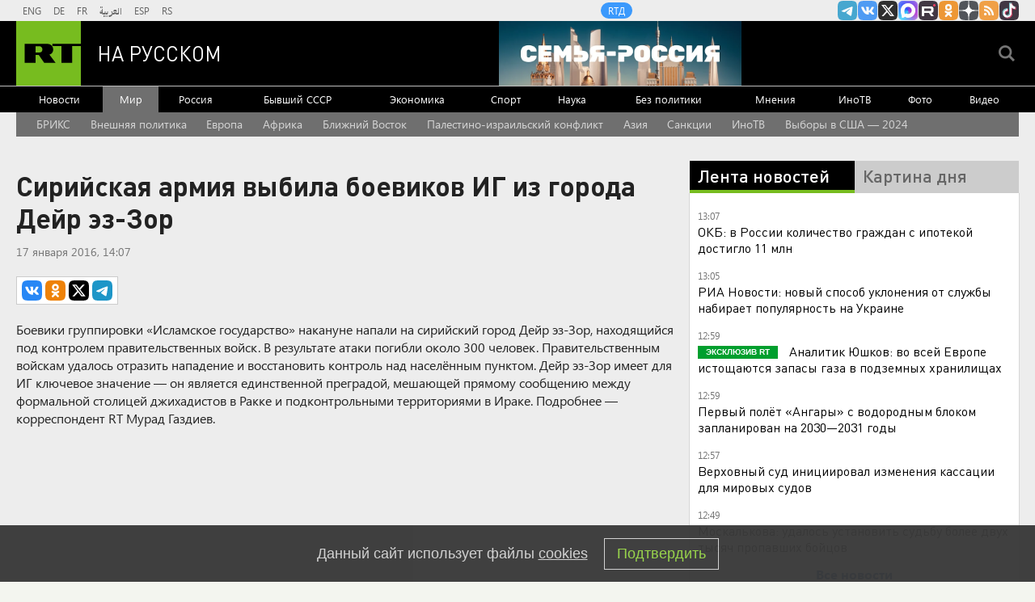

--- FILE ---
content_type: text/html
request_url: https://tns-counter.ru/nc01a**R%3Eundefined*rt_ru/ru/UTF-8/tmsec=rt_ru/306916833***
body_size: -73
content:
9E076B1169788F94X1769508756:9E076B1169788F94X1769508756

--- FILE ---
content_type: application/javascript
request_url: https://smi2.ru/counter/settings?payload=CMi7AhieucP3vzM6JDlkZTA2NGVhLWU0ZWItNDY1ZS1hZWRhLTMwOWJkZWVjZjYzZg&cb=_callbacks____0mkwftszp
body_size: 1519
content:
_callbacks____0mkwftszp("[base64]");

--- FILE ---
content_type: application/javascript; charset=utf-8
request_url: https://mediametrics.ru/partner/inject/online.jsonp.ru.js
body_size: 3704
content:
callbackJsonpMediametrics( [{"id": "3417285", "image": "//mediametrics.ru/partner/inject/img/3417285.jpg", "title": "Не январские, но тоже выходные: россиян ждет длинный отдых в феврале — как будем отдыхать", "source": "izhevsk-live.ru", "link": "//mediametrics.ru/click;mmet/site_ru?//mediametrics.ru/rating/ru/online.html?article=3417285", "favicon": "//mediametrics.ru/favicon/izhevsk-live.ru.ico"},{"id": "91130084", "image": "//mediametrics.ru/partner/inject/img/91130084.jpg", "title": "В спортцентре «Уфимский сокол» в Башкирии ввели карантин по бешенству", "source": "newsbash.ru", "link": "//mediametrics.ru/click;mmet/site_ru?//mediametrics.ru/rating/ru/online.html?article=91130084", "favicon": "//mediametrics.ru/favicon/newsbash.ru.ico"},{"id": "10322894", "image": "//mediametrics.ru/partner/inject/img/10322894.jpg", "title": "В Краснодарском крае задержали экс-замгубернатора Минькову", "source": "ria.ru", "link": "//mediametrics.ru/click;mmet/site_ru?//mediametrics.ru/rating/ru/online.html?article=10322894", "favicon": "//mediametrics.ru/favicon/ria.ru.ico"},{"id": "70528103", "image": "//mediametrics.ru/partner/inject/img/70528103.jpg", "title": "Бывшего вице-губернатора Анну Минькову задержали сотрудники краевого ФСБ", "source": "93.ru", "link": "//mediametrics.ru/click;mmet/site_ru?//mediametrics.ru/rating/ru/online.html?article=70528103", "favicon": "//mediametrics.ru/favicon/93.ru.ico"},{"id": "36303856", "image": "//mediametrics.ru/partner/inject/img/36303856.jpg", "title": "Собственникам квартир запретили самовольно ставить кондиционеры даже в окнах и на балконах", "source": "fontanka.ru", "link": "//mediametrics.ru/click;mmet/site_ru?//mediametrics.ru/rating/ru/online.html?article=36303856", "favicon": "//mediametrics.ru/favicon/fontanka.ru.ico"},{"id": "6445264", "image": "//mediametrics.ru/partner/inject/img/6445264.jpg", "title": "Умер по пути в больницу: рабочего раздавило ковшом экскаватора в Татарстане 27/01/2026 – Новости", "source": "kazanfirst.ru", "link": "//mediametrics.ru/click;mmet/site_ru?//mediametrics.ru/rating/ru/online.html?article=6445264", "favicon": "//mediametrics.ru/favicon/kazanfirst.ru.ico"},{"id": "83046928", "image": "//mediametrics.ru/partner/inject/img/83046928.jpg", "title": "Повышает пенсию на 30%: опытный юрист рассказал о записи в трудовой книжке, которая поможет сохранить ваши деньги — есть нюанс", "source": "progorodnsk.ru", "link": "//mediametrics.ru/click;mmet/site_ru?//mediametrics.ru/rating/ru/online.html?article=83046928", "favicon": "//mediametrics.ru/favicon/progorodnsk.ru.ico"},{"id": "34479672", "image": "//mediametrics.ru/partner/inject/img/34479672.jpg", "title": "Грузовик и легковушка столкнулись в Майме", "source": "www.gorno-altaisk.info", "link": "//mediametrics.ru/click;mmet/site_ru?//mediametrics.ru/rating/ru/online.html?article=34479672", "favicon": "//mediametrics.ru/favicon/www.gorno-altaisk.info.ico"},{"id": "15043130", "image": "//mediametrics.ru/partner/inject/img/15043130.jpg", "title": "В годовщину снятия блокады Ленинграда аткарские Первые зажгли «Свечи памяти у Невы»", "source": "atkarskgazeta.ru", "link": "//mediametrics.ru/click;mmet/site_ru?//mediametrics.ru/rating/ru/online.html?article=15043130", "favicon": "//mediametrics.ru/favicon/atkarskgazeta.ru.ico"},{"id": "20835919", "image": "//mediametrics.ru/partner/inject/img/20835919.jpg", "title": "Опубликованы кадры задержания мужчин, планировавших теракт под Екатеринбургом", "source": "ridus.ru", "link": "//mediametrics.ru/click;mmet/site_ru?//mediametrics.ru/rating/ru/online.html?article=20835919", "favicon": "//mediametrics.ru/favicon/ridus.ru.ico"},{"id": "60787760", "image": "//mediametrics.ru/partner/inject/img/60787760.jpg", "title": "В Оренбуржье перед судом предстанет маньяк, убивший и изнасиловавший шесть женщин в Бугуруслане (18+)", "source": "www.orenday.ru", "link": "//mediametrics.ru/click;mmet/site_ru?//mediametrics.ru/rating/ru/online.html?article=60787760", "favicon": "//mediametrics.ru/favicon/www.orenday.ru.ico"},{"id": "22690884", "image": "//mediametrics.ru/partner/inject/img/22690884.jpg", "title": "Брошенные автобусы в Петрозаводске не убирают годами (ФОТО)", "source": "gubdaily.ru", "link": "//mediametrics.ru/click;mmet/site_ru?//mediametrics.ru/rating/ru/online.html?article=22690884", "favicon": "//mediametrics.ru/favicon/gubdaily.ru.ico"},{"id": "2259239", "image": "//mediametrics.ru/partner/inject/img/2259239.jpg", "title": "Минздрав предлагает отменить подписанный Лениным декрет о курортах", "source": "www.mk.ru", "link": "//mediametrics.ru/click;mmet/site_ru?//mediametrics.ru/rating/ru/online.html?article=2259239", "favicon": "//mediametrics.ru/favicon/www.mk.ru.ico"},{"id": "81226542", "image": "//mediametrics.ru/partner/inject/img/81226542.jpg", "title": "«Нас просят этого не делать»: Путин рассказал о призывах к России отказаться от ударов по объектам на Украине", "source": "russian.rt.com", "link": "//mediametrics.ru/click;mmet/site_ru?//mediametrics.ru/rating/ru/online.html?article=81226542", "favicon": "//mediametrics.ru/favicon/russian.rt.com.ico"},{"id": "35670874", "image": "//mediametrics.ru/partner/inject/img/35670874.jpg", "title": "Новорожденный стал паллиативным пациентом из-за врачей", "source": "gubdaily.ru", "link": "//mediametrics.ru/click;mmet/site_ru?//mediametrics.ru/rating/ru/online.html?article=35670874", "favicon": "//mediametrics.ru/favicon/gubdaily.ru.ico"},{"id": "78549880", "image": "//mediametrics.ru/partner/inject/img/78549880.jpg", "title": "«Он развелся ради меня!»: как Гусева увела миллионера из семьи, а потом 30 лет отрицала развод ✿✔️ TVCenter.ru", "source": "www.tvcenter.ru", "link": "//mediametrics.ru/click;mmet/site_ru?//mediametrics.ru/rating/ru/online.html?article=78549880", "favicon": "//mediametrics.ru/favicon/www.tvcenter.ru.ico"},{"id": "2548750", "image": "//mediametrics.ru/partner/inject/img/2548750.jpg", "title": "Новая война в Заливе: «Авраам Линкольн» ждет приказ Дональда Трампа, чтобы вместе с эсминцами обрушиться на Иран", "source": "svpressa.ru", "link": "//mediametrics.ru/click;mmet/site_ru?//mediametrics.ru/rating/ru/online.html?article=2548750", "favicon": "//mediametrics.ru/favicon/svpressa.ru.ico"},{"id": "80131093", "image": "//mediametrics.ru/partner/inject/img/80131093.jpg", "title": "«Сказка кончилась»: как 40-летняя Зара обрела тишину после браков с «сильными» мужчинами ✿✔️ TVCenter.ru", "source": "www.tvcenter.ru", "link": "//mediametrics.ru/click;mmet/site_ru?//mediametrics.ru/rating/ru/online.html?article=80131093", "favicon": "//mediametrics.ru/favicon/www.tvcenter.ru.ico"},{"id": "67426338", "image": "//mediametrics.ru/partner/inject/img/67426338.jpg", "title": "Чтобы помнили: ремонтненцам раздали символические 125 граммов хлеба блокадного Ленинграда - Рассвет", "source": "rassvetnews.ru", "link": "//mediametrics.ru/click;mmet/site_ru?//mediametrics.ru/rating/ru/online.html?article=67426338", "favicon": "//mediametrics.ru/favicon/rassvetnews.ru.ico"},{"id": "6723628", "image": "//mediametrics.ru/partner/inject/img/6723628.jpg", "title": "Патриарх Кирилл назвал Путина искренне верующим православным вождем", "source": "kp.ru", "link": "//mediametrics.ru/click;mmet/site_ru?//mediametrics.ru/rating/ru/online.html?article=6723628", "favicon": "//mediametrics.ru/favicon/kp.ru.ico"},{"id": "1834054", "image": "//mediametrics.ru/partner/inject/img/1834054.jpg", "title": "Россиянам назвали фактор, усложняющий получение кредита до зарплаты", "source": "kp.ru", "link": "//mediametrics.ru/click;mmet/site_ru?//mediametrics.ru/rating/ru/online.html?article=1834054", "favicon": "//mediametrics.ru/favicon/kp.ru.ico"},{"id": "92849288", "image": "//mediametrics.ru/partner/inject/img/92849288.jpg", "title": "Московские метели движутся в сторону Чувашии", "source": "pgn21.ru", "link": "//mediametrics.ru/click;mmet/site_ru?//mediametrics.ru/rating/ru/online.html?article=92849288", "favicon": "//mediametrics.ru/favicon/pgn21.ru.ico"},{"id": "77357197", "image": "//mediametrics.ru/partner/inject/img/77357197.jpg", "title": "Поздние скифы пользовались египетской системой мер", "source": "nkj.ru", "link": "//mediametrics.ru/click;mmet/site_ru?//mediametrics.ru/rating/ru/online.html?article=77357197", "favicon": "//mediametrics.ru/favicon/nkj.ru.ico"},{"id": "28908692", "image": "//mediametrics.ru/partner/inject/img/28908692.jpg", "title": "В центре Смоленска два человека пострадали в ДТП", "source": "www.rabochy-put.ru", "link": "//mediametrics.ru/click;mmet/site_ru?//mediametrics.ru/rating/ru/online.html?article=28908692", "favicon": "//mediametrics.ru/favicon/www.rabochy-put.ru.ico"},{"id": "5059739", "image": "//mediametrics.ru/partner/inject/img/5059739.jpg", "title": "Умножить на 2: все отпуска по уходу за ребенком полностью включат в стаж", "source": "pnz.ru", "link": "//mediametrics.ru/click;mmet/site_ru?//mediametrics.ru/rating/ru/online.html?article=5059739", "favicon": "//mediametrics.ru/favicon/pnz.ru.ico"},{"id": "4894876", "image": "//mediametrics.ru/partner/inject/img/4894876.jpg", "title": "&quot;Январский гром&quot;. Как освобождали блокадный Ленинград", "source": "ria.ru", "link": "//mediametrics.ru/click;mmet/site_ru?//mediametrics.ru/rating/ru/online.html?article=4894876", "favicon": "//mediametrics.ru/favicon/ria.ru.ico"},{"id": "91803821", "image": "//mediametrics.ru/partner/inject/img/91803821.jpg", "title": "День LEGO, безработных и архива ВМФ: какие праздники отмечают 28 января 2026", "source": "ura.news", "link": "//mediametrics.ru/click;mmet/site_ru?//mediametrics.ru/rating/ru/online.html?article=91803821", "favicon": "//mediametrics.ru/favicon/ura.news.ico"},{"id": "6903982", "image": "//mediametrics.ru/partner/inject/img/6903982.jpg", "title": "Ахматовец «Аид» заявил, что бойцы ВСУ задумали что-то непонятное - SmolNarod.ru", "source": "smolnarod.ru", "link": "//mediametrics.ru/click;mmet/site_ru?//mediametrics.ru/rating/ru/online.html?article=6903982", "favicon": "//mediametrics.ru/favicon/smolnarod.ru.ico"},{"id": "81637553", "image": "//mediametrics.ru/partner/inject/img/81637553.jpg", "title": "Дмитрий Нагиев недоволен своей маленькой пенсией в 20 тысяч рублей", "source": "kp.ru", "link": "//mediametrics.ru/click;mmet/site_ru?//mediametrics.ru/rating/ru/online.html?article=81637553", "favicon": "//mediametrics.ru/favicon/kp.ru.ico"},{"id": "9895090", "image": "//mediametrics.ru/partner/inject/img/9895090.jpg", "title": "Уполномоченная по правам ребёнка отреагировала на гибель многодетной матери в Бурятии", "source": "ulan.mk.ru", "link": "//mediametrics.ru/click;mmet/site_ru?//mediametrics.ru/rating/ru/online.html?article=9895090", "favicon": "//mediametrics.ru/favicon/ulan.mk.ru.ico"},{"id": "16032960", "image": "//mediametrics.ru/partner/inject/img/16032960.jpg", "title": "В Мурманске изменили график работы пунктов помощи", "source": "severpost.ru", "link": "//mediametrics.ru/click;mmet/site_ru?//mediametrics.ru/rating/ru/online.html?article=16032960", "favicon": "//mediametrics.ru/favicon/severpost.ru.ico"},{"id": "5558473", "image": "//mediametrics.ru/partner/inject/img/5558473.jpg", "title": "Брат на брата: житель Твери ответит в суде за смерть родственника", "source": "www.tvernews.ru", "link": "//mediametrics.ru/click;mmet/site_ru?//mediametrics.ru/rating/ru/online.html?article=5558473", "favicon": "//mediametrics.ru/favicon/www.tvernews.ru.ico"},{"id": "5129432", "image": "//mediametrics.ru/partner/inject/img/5129432.jpg", "title": "«Желаю победы»: Нагиев впервые высказался после его слов о войне", "source": "ura.news", "link": "//mediametrics.ru/click;mmet/site_ru?//mediametrics.ru/rating/ru/online.html?article=5129432", "favicon": "//mediametrics.ru/favicon/ura.news.ico"}] );

--- FILE ---
content_type: text/javascript; charset="UTF-8"
request_url: https://rb.infox.sg/infox/904
body_size: 21068
content:
var InfoxCtx904 = {
	loaded: false,
	tID: null,
	toElem: null,
	adFoxClickUrl: null,
	checkScroll: false,
	renderCallback: null,
	horizontalScroll: false,
	verticalScroll: 0,
	refreshBlock: false,
	zeroPixel: null,
	trackIds: null,
	newTrackIds: null,
	nItems: 0,
	stopTrack: false,
	
	ie10Arr:  null/*IE10ARR*/,   // don't change no one symbol !!!

	sendRequest : function(url, callback) {
		var xmlhttp;
		try {
			xmlhttp = new ActiveXObject("Msxml2.XMLHTTP");
		} catch (e) {
			try {
				xmlhttp = new ActiveXObject("Microsoft.XMLHTTP");
			} catch (E) {
				xmlhttp = false;
			}
		}
		if (!xmlhttp) {
			var XHR = window.XDomainRequest || window.XMLHttpRequest;
			xmlhttp = new XHR();
		}
		if ("withCredentials" in xmlhttp) {
			xmlhttp.withCredentials = true;
		}
		if (/iPad|iPhone|iPod/.test(navigator.platform)) {
			var myStorage = window.localStorage;
			var uuid = myStorage.getItem('_AUID_');
			if  (!uuid) {
				uuid = 'xxxxxxxx-xxxx-4xxx-yxxx-xxxxxxxxxxxx'.replace(/[xy]/g, function(c) {
				    var r = Math.random() * 16 | 0, v = c == 'x' ? r : (r & 0x3 | 0x8);
				    return v.toString(16);
				});
				myStorage.setItem('_AUID_', uuid);
			}
			if (url.indexOf('?') < 0) {
				url += '?';
			} else {
				url += '&';
			}
			url += '_AUID_=' + uuid;
		}
		xmlhttp.open('GET', url, true);
		xmlhttp.onreadystatechange = function() {
			if (xmlhttp.readyState == 4) {
				callback(xmlhttp);
			}
		};
		xmlhttp.send();
	},

	loadJS : function(url, handler, location) {
	    var scriptTag = document.createElement('script');
	    scriptTag.src = url;
	
	    scriptTag.onload = handler;
	    scriptTag.onerror = handler;
	
	    location.appendChild(scriptTag);
	},
	checkABlock: function(handler) {
		if (window.rbInfoxAdBlock == false) {
			handler(false);
		} else {
			this.loadJS('https://rb.infox.sg/js/ads.js', function() {
				handler(window.rbInfoxAdBlock != false);
			}, document.body); 
		}
	},
	loadNow: function() {
		if (this.loaded)
			return false;
		
		this.loaded = true;
    	window.removeEventListener("scroll", this);
    	
    	if (this.ie10Arr != null) {
    		this.writeItems(this.ie10Arr);
    	} else {
    		var self = this;
	    	self.checkABlock(function(adblock) {
	    		if (window['infoxContextAsyncIdx']===undefined) {
	    			window['infoxContextAsyncIdx'] = 0;
	    		}
	    		var asyncIdx = window['infoxContextAsyncIdx'];
	    		window['infoxContextAsyncIdx'] += 5;
	 			self.sendRequest('https://rb.infox.sg/json?id=904&adblock=' + adblock + "&o=" + asyncIdx, function(req) {
					var myArr = JSON.parse(req.responseText);
					self.writeItems(myArr);
	 			});
			});
    	}
		return true;
	},
	
	writeItems: function(arr) {
		if (arr.length > 0) {
			var self = this;
			if (arr.length == 1 && arr[0].code != null) {
				this.toElem.innerHTML = arr[0].code;
				
				var arr = this.toElem.getElementsByTagName('script');
				for (var n = 0; n < arr.length; n++)
				    eval(arr[n].innerHTML);
			} else {
				var html = "<style type='text/css'>.adf_sg_vstv {position: relative;width: 100%;margin: 0px 0;}.adf_sg_vstv a img {border: none;}.adf_sg_vstv .asg2_row div {float: left;position: relative;width: 100%;}.adf_sg_vstv .asg2_row {overflow: hidden;padding: 7px 0px 10px 0px;}.adf_sg_vstv .asg2_l {display: block;font-weight: 700;font-family: 'DIN Pro';color: #000;padding: 8px 0px 10px 10px;background-color: #EDEDED;}.adf_sg_vstv .asg2_row {line-height: 14px;border-top: 1px solid #e6e6e6;}.adf_sg_vstv .asg2_row:first-child {border-top: none;}.adf_sg_vstv .asg2_row a:first-child {display: block;overflow: hidden;position: relative;width: 55px;height: 39px;float: left;margin-right: 10px;margin-top: 3px;}.adf_sg_vstv .asg2_row img {height: 39px;position: relative;}.adf_sg_vstv .asg2_row a[title] {text-align: left;color: #000;font: 14px Arial,Tahoma,Verdana,Geneva,Helvetica,sans-serif;text-decoration: none;display: block;font-size: 1.6em;line-height: 16px;font-family: 'DIN Pro';}.adf_sg_vstv .asg2_row a[title]:hover {text-decoration: underline;}.adf_sg_vstv .adf_sg_vstv_inner {border: 1px solid #d4d4d4 !important;background-color: #fff;padding: 0 10px 0px 10px;}</style>    <div class='adf_sg_vstv'>    <div class='asg2_l'>    <img src='//banners.adfox.ru/170127/adfox/644518/logo_sg.png' width='120' target='_blank'>    </div>    <div class='adf_sg_vstv_inner'>    ";
				var hasScrollDiv = html.indexOf("rb904scc") > 0;
				if (this.horizontalScroll) {
					if (!hasScrollDiv) {
						html += "<style>#rb904{overflow-x: scroll;overflow-y:hidden;width: auto;white-space:nowrap;}#rb904>*{display: inline-block;white-space:normal;}</style><div id='rb904' class='rb904scc'>";
					}
				}
				for (var i = 0; i < arr.length; i++) {
					var item = arr[i];
					html += this.buildItem(item, i);
					this.nItems++;
				}
				if (this.horizontalScroll) {
					if (!hasScrollDiv) {
						html += "</div>";
					}
				} else if (hasScrollDiv) {
					this.horizontalScroll = true;
				}
				html += "    </div>    </div>";
				html += "";
				this.toElem.innerHTML = html;
				if (this.horizontalScroll) {
					var scont;
					var cont = this.toElem.querySelectorAll(".rb904scc");
					for (var i = cont.length - 1; i >= 0; i--) {
						scont = cont[i];
						break;
					}
					scont.classList.remove("rb904scc");
					
					this.trackIds = [];
					var container = scont.closest(".wr_out");
					var checkItems = function() {
						var from = scont.scrollLeft;
						if (hasScrollDiv) {
							var wr = container.querySelector('.wr');
							if (wr) {
								from = wr.scrollLeft;
							}
							if (scont.style.left) {
								from = from - (parseFloat(scont.style.left));
							}
						}
						var to = container.clientWidth + from;
						var childs = scont.querySelectorAll("div[rbid]");
						var x = 0;
						self.newTrackIds = [];
						for (var i in childs) {
							var child = childs[i];
							if (typeof child.hasAttribute === 'function' && child.hasAttribute("rbid")) {
								var style = child.currentStyle || window.getComputedStyle(child);
								var x2 = x + child.offsetWidth;
								if (style) {
									x2 = x2 + parseFloat(style.marginLeft)  + parseFloat(style.marginRight);
								}
								if ((from <= x && to >= x) || (from > x && from <= x2 && to >= x2)) {
									var id = child.getAttribute("rbid");
									if (self.trackIds.indexOf(id) < 0) {
										self.trackIds.push(id);
										self.newTrackIds.push(id);
									}
								}
								x = x2;
							}
						}
						return self.newTrackIds.length > 0;
					}
					if (hasScrollDiv && container) {
						var margin = 16;
						var count_item = arr.length;
						var width_item = scont.querySelectorAll('.itemrr')[0].offsetWidth;
						var allWidthItem = (count_item * (width_item + margin) + margin);
						if (navigator.userAgent.match(/Android/i) || navigator.userAgent.match(/webOS/i) || navigator.userAgent.match(/iPhone/i) || navigator.userAgent.match(/iPad/i) || navigator.userAgent.match(/iPod/i) || navigator.userAgent.match(/BlackBerry/i) || navigator.userAgent.match(/Windows Phone/i)) {
							container.classList.add('isMobile___in');						
						}					
						container.querySelector('.wr2').style.width = allWidthItem + 'px';    
					
						container.querySelector('.edge2-button-right').addEventListener('click', function(e) {
							slide(-1);
						});	
						container.querySelector('.edge2-button-left').addEventListener('click', function(e) {
							slide(1);
						});
						if (container.addEventListener) {
							if ('onwheel' in document) {
								container.addEventListener('wheel', onWheel);
							} else if ('onmousewheel' in document) {
								container.addEventListener('mousewheel', onWheel);
							} else {
								container.addEventListener('MozMousePixelScroll', onWheel);
							}
						} else {
							container.attachEvent('onmousewheel', onWheel);
						}
						function onWheel(e) {
							e = e || window.event;
							var delta = e.deltaY || e.detail || e.wheelDelta;
							if(delta > 0) {
								slide(-1);
							} else {
								slide(1);
							}
							e.preventDefault ? e.preventDefault() : (e.returnValue = false);
						}
						container.addEventListener('mouseleave', function(e) {
							event.stopPropagation();
							container.removeEventListener('mousemove', fsgMove);
							container.querySelector('.wr_block').style.zIndex = '-1';
						}, false);			
						container.addEventListener('mousedown', function(e) {
							event.stopPropagation();
							firstX = e.pageX;
							sgMove(firstX);		
						}, false);		
						var sgMovedLast = 0;
						container.addEventListener('mouseup', function(e) {
							event.stopPropagation();
							container.removeEventListener('mousemove', fsgMove);	
							container.querySelector('.wr_block').style.zIndex = '-1';
							container.querySelector('.wr2.slide_con').classList.remove('wr2_transform');
							sgMovedLast = 0;
						}, false);	
						function sgMove() {	
							event.stopPropagation();
							container.addEventListener('mousemove', fsgMove, false);
						}	
						container.addEventListener('mouseover', function(e) {
							event.stopPropagation();
							ssgMoved = parseInt(container.querySelector('.wr2.slide_con').style.left , 10);	
							sgBW = container.clientWidth;
							sgWindow = ((width_item + margin) * count_item) - sgBW;		
							if(ssgMoved == 0) {
								container.classList.add('sld_right');
							} else if (ssgMoved != 0 && -ssgMoved < sgWindow){
								container.classList.add('sld_right');
								container.classList.add('sld_left');	
							} else {
								container.classList.add('sld_left');	
							}		
						}, false);	
						container.addEventListener('mouseout', function(e) {
							event.stopPropagation();
							sgDelArr();
						}, false);	
						function sgDelArr() {
							container.classList.remove('sld_right');
							container.classList.remove('sld_left');	
							return false;
						}	
						function fsgMove(e) {
							container.querySelector('.wr2.slide_con').classList.remove('wr2_transform');
							container.querySelector('.wr_block').style.zIndex = '300';	
							sgMoved = firstX  - e.pageX;
							sgBM = container.querySelector('.wr2.slide_con');		
							ssgMoved = parseInt(sgBM.style.left, 10);		
							sgBW = container.clientWidth;
							if((sgMoved - sgMovedLast) > 0 ) {
								sgNewPos = ssgMoved - 5;
							} else if ((sgMoved - sgMovedLast) < 0 ) {
								sgNewPos = ssgMoved + 5;
							} else {
								sgNewPos = ssgMoved;
							}
							sgWindow = ((width_item + margin) * count_item) - sgBW;		
							if(sgNewPos > 0)
								sgNewPos = 0;		
							if(sgNewPos < -sgWindow) 
								sgNewPos = -sgWindow;		
							sgBM.style.left = sgNewPos + 'px';		
							sgMovedLast = firstX  - e.pageX;
						}
						function slide(x) {
							container.querySelector('.wr2.slide_con').classList.add('wr2_transform');
							ssgMoved = parseInt(container.querySelector('.wr2.slide_con').style.left , 10);
							sgBW = container.clientWidth;
							countNextSlide = Math.floor((sgBW + margin) / (width_item + margin));
							if(countNextSlide == 0)
								countNextSlide = 1;
							sgNewPos = ssgMoved + (x * ((width_item + margin) * countNextSlide));
							//sgNewPos = ssgMoved - (width_item + margin);
							sgWindow = ((width_item + margin) * count_item) - sgBW;		
							if(sgNewPos > 0)
								sgNewPos = 0;		
							if(sgNewPos < -sgWindow) 
								sgNewPos = -sgWindow;
							container.querySelector('.wr2.slide_con').style.left = sgNewPos + 'px';
							if (checkItems()) {
								self.trackOnScroll();
							}
						}
						container.addEventListener("touchend", function(evt) {
							if (checkItems()) {
								self.trackOnScroll();
							}
						}); 
						
					} else {
						container = scont;
					}
					scont.addEventListener("scroll", function(evt) {
						if (checkItems()) {
							self.trackOnScroll();
						}
					}); 
					checkItems();
				}
				if (this.ie10Arr == null) {
					this.toElem.addEventListener("click", function(e) {
						var element = self.findItem(e.target);
						if (!element) return;
						self.refreshElements(element.parentNode, new Array(element));
					});
					if (this.refreshBlock) {
						var onchange = function() {
							if (document.visibilityState != "hidden") {
								var container = self.findContainer(self.toElem);
								self.refreshElements(container, container.childNodes);
							}
						};
						var hidden = "hidden";
						// Standards:
						if (hidden in document)
						    document.addEventListener("visibilitychange", onchange);
						else if ((hidden = "mozHidden") in document)
						    document.addEventListener("mozvisibilitychange", onchange);
						else if ((hidden = "webkitHidden") in document)
						    document.addEventListener("webkitvisibilitychange", onchange);
						else if ((hidden = "msHidden") in document)
						    document.addEventListener("msvisibilitychange", onchange);
						// IE 9 and lower:
						else if ("onfocusin" in document)
						    document.onfocusin = document.onfocusout = onchange;
						// All others:
						else
						    window.onpageshow = window.onpagehide = window.onfocus = window.onblur = onchange;
					}
				}
			}
			if (this.checkScroll) {
				window.addEventListener("scroll", this); 
			}
			if (this.zeroPixel) {
				var img = document.createElement("img");
				img.setAttribute("src", this.zeroPixel);
				img.setAttribute("width", "1");
				img.setAttribute("height", "1");
				img.setAttribute("style", "display: none");
				document.getElementsByTagName('body')[0].appendChild(img);
			}
			this.trackOnScroll();
			if (self.renderCallback) self.renderCallback(); 
		}
	},
	
	refreshElements: function(parent, elements) {
		var self = this;
		var ids = "";
		var childs = parent.childNodes;
		for (var i in childs) {
			var child = childs[i];
			if (typeof child.hasAttribute === 'function' && child.hasAttribute("rbid")) {
				if (ids.length>0) ids += ",";
				ids += child.getAttribute("rbid");
			}
		}
		self.sendRequest('https://rb.infox.sg/json?id=904&n=' + elements.length + '&exclude=' + ids, function(req) {
			var myArr = JSON.parse(req.responseText);
			var ei = 0
			for (var i in myArr) {
				var element = null;
				while (ei < elements.length) {
					element = elements[ei++];
					if (typeof element.hasAttribute === 'function' && element.hasAttribute("rbid")) {
						break;
					}
				}
				var item = self.buildItem(myArr[i], element ? element.getAttribute("rbpos") : "0");
				if (element) {
					element.insertAdjacentHTML('afterend', item);
					element.parentNode.removeChild(element);
				} else {
					parent.append(item);
				}
			}
			if (myArr.length > 0) {
				self.trackOnScroll();
				if (self.renderCallback) self.renderCallback(); 
			}
		});
	},
	
	buildItem: function(item, i) {
		var str = "<div class='asg2_row'>    <a href='{url}' target='_blank'>    <img src='{img}'>    </a>    <a href='{url}' title='' target='_blank'>    {title}    </a>    </div>";
		var url = item.url;
		if (this.adFoxClickUrl != null) {
			url = this.adFoxClickUrl.replace("%TEASER_URL_ENC%",  encodeURIComponent(url));
		}
		var created = new Date(parseInt(item.created));
		str = str.replace(/\{url\}/g, url)
				.replace(/\{img\}/g, item.img)
				.replace(/\{width\}/g, item.width)
				.replace(/\{height\}/g, item.height)
				.replace(/\{title\}/g, item.title)
				.replace(/\{category\}/g, item.category)
				.replace(/\{body\}/g, item.body || '')
				.replace(/\{source\}/g, item.source || '')
				.replace(/\{year\}/g, created.getFullYear())
				.replace(/\{month\}/g, created.getMonth() + 1)
				.replace(/\{day\}/g, created.getDate())
				.replace(/\{hours\}/g, created.getHours())
				.replace(/\{minutes\}/g, created.getMinutes())
				.replace(/\{timestamp\}/g, item.created)
				.replace(/\{bg_rgb\}/g, item.bg_rgb || '')
				.replace(/\{bg_hex\}/g, item.bg_hex || '')
				.replace(/\{text_color\}/g, item.text_color || '')
				.replace(/\{n\}/g, i);
		str = this.fixLinkTarget(item.linkTarget, str);
		var idx = str.indexOf('>');
		if (idx > 0) {
			str = str.substr(0, idx) + " rbn='" + i + "'" + " rbid='" + item.id + "'" + str.substr(idx);
		}
		return str;
	},
	
	findItem: function(elem) {
		if (elem) {
			if (typeof elem.hasAttribute === 'function' && elem.hasAttribute("rbid")) {
				return elem;
			}
			if (elem.parentNode) {
				return this.findItem(elem.parentNode);
			}
		}
		return null;
	},

	findContainer: function(element) {
		var childs = element.childNodes;
		for (var i in childs) {
			var child = childs[i];
			if (typeof child.hasAttribute === 'function' && child.hasAttribute("rbid")) {
				return element;
			}
			var container = this.findContainer(child);
			if (container) {
				return container;
			}
		}
		return null;
	},

	fixLinkTarget: function(linkTarget, str) {
		if (linkTarget != 'byDefault') {
			str = str.replace(/target=["'][^'"]*["']/g, '');

			if (linkTarget == 'blank')
				str = str.replace(/href=/g, ' target="_blank" href=');
		}
		return str;
	},
	
	shuffle : function(array) {
		var currentIndex = array.length, temporaryValue, randomIndex;

		// While there remain elements to shuffle...
		while (0 !== currentIndex) {

			// Pick a remaining element...
			randomIndex = Math.floor(Math.random() * currentIndex);
			currentIndex -= 1;

			// And swap it with the current element.
			temporaryValue = array[currentIndex];
			array[currentIndex] = array[randomIndex];
			array[randomIndex] = temporaryValue;
		}

		return array;
	},

	positions: function() {
    	var scrollTop = window.pageYOffset || document.documentElement.scrollTop;
		var scrollHeight = window.innerHeight || document.documentElement.clientHeight || document.body.clientHeight;
	    var box = this.toElem.getBoundingClientRect();
	    var clientTop = this.toElem.clientTop || 0;
	    var top  = box.top +  scrollTop - clientTop;
	    var h = this.toElem.offsetHeight;
	    
	    return {
	    	isLoadPosition: function() { return scrollTop + scrollHeight > top; },
	    	isTrackPosition: function() {return scrollTop + scrollHeight > top + h / 2 && top + h > scrollTop; }
	    }
	},
	
    loadOnScroll : function() {
    	if (this.loaded)
    		return true;
    	
    	var pos = this.positions();
		if (pos.isLoadPosition()) {
			this.loadNow();
			return true;
		}
		return false;
	},
	
	trackOnScroll: function() {
		var pos = this.positions();
		if (pos.isTrackPosition() || !this.checkScroll) {
			var self = this;
			if (!this.stopTrack && ! this.tId) {
				this.tId = setTimeout(function() {
					if (self) {
						if (self.loaded) {
							window.removeEventListener("scroll", self); 
						}
						self.stopTrack = true;
						self.sendRequest('https://rb.infox.sg/track' + (self.newTrackIds !== null && self.newTrackIds.length > 0 ? "?ids=" + self.newTrackIds.toString() : ""), function(req) {
							self.stopTrack = false;
							self.tId = null;
						});
						if (self.newTrackIds) {
							self.newTrackIds = [];
						}
					}
				}, 1000);
			}
			if (this.loaded && this.verticalScroll > this.nItems) {
	    		var div = document.createElement('div');
	    		this.toElem.append(div);
	    		this.loaded = false;
	    		this.init(div);
			}
		} 
		else if (this.tId) {
			clearTimeout(this.tId);
			this.tId = null;
		}
		return;
	},

	handleEvent: function (event) { 
		if (this.loaded) {
			this.trackOnScroll();
		} else {
			this.loadOnScroll();
		}
	},
	
	init: function(toElem) {
		this.toElem = toElem;
		this.adFoxClickUrl = toElem.getAttribute("data-infox-teaserurl");
		if (this.checkScroll) {
			if (!this.loadOnScroll()) {
				window.addEventListener("scroll", this);
			}
		}
		else
	    	this.loadNow();
	}
}
var INFOX904 = {
	
	renderTo : function(divId) {
		var toElem = document.getElementById(divId);
		if (! toElem ) 
			return;
		var ctx = Object.create(InfoxCtx904);
		ctx.init(toElem);
	},

	renderByClass : function(className) {
		var cont = document.querySelectorAll("." + className);
		for (var i = cont.length - 1; i >= 0; i--) {
			if(!cont[i].innerHTML.length) {
				toElem = cont[i];
			}
		}
		if (! toElem ) return;
		toElem.classList.remove(className);
		var ctx = Object.create(InfoxCtx904);
		ctx.init(toElem);
	},
	
	init : function() {
		var blocks = window['infoxContextAsyncCallbacks904'];
		if (blocks) {
			while (true) {
				var block = blocks.pop();
				if (block) {
					block();
				} else {
					break;
				}
			}
		}
	}
};
INFOX904.init();